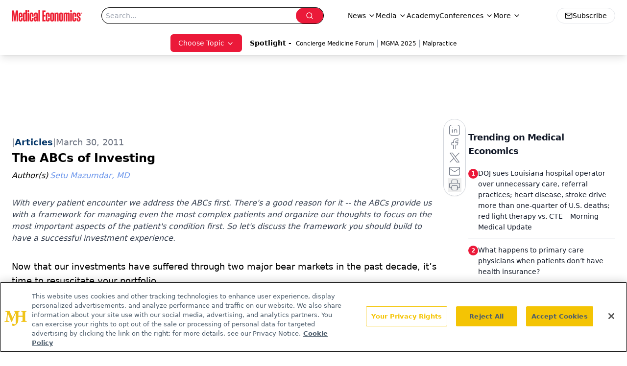

--- FILE ---
content_type: text/html; charset=utf-8
request_url: https://www.google.com/recaptcha/api2/aframe
body_size: 180
content:
<!DOCTYPE HTML><html><head><meta http-equiv="content-type" content="text/html; charset=UTF-8"></head><body><script nonce="NohnJjiLeJ8DLMEaYtCl0g">/** Anti-fraud and anti-abuse applications only. See google.com/recaptcha */ try{var clients={'sodar':'https://pagead2.googlesyndication.com/pagead/sodar?'};window.addEventListener("message",function(a){try{if(a.source===window.parent){var b=JSON.parse(a.data);var c=clients[b['id']];if(c){var d=document.createElement('img');d.src=c+b['params']+'&rc='+(localStorage.getItem("rc::a")?sessionStorage.getItem("rc::b"):"");window.document.body.appendChild(d);sessionStorage.setItem("rc::e",parseInt(sessionStorage.getItem("rc::e")||0)+1);localStorage.setItem("rc::h",'1769164866505');}}}catch(b){}});window.parent.postMessage("_grecaptcha_ready", "*");}catch(b){}</script></body></html>

--- FILE ---
content_type: application/javascript
request_url: https://www.lightboxcdn.com/vendor/4005018a-a61f-468f-b068-6a2fed001f93/lightbox/069b736a-1a60-4f66-9eac-8b8fd4556446/effects.js?cb=638924402431430000
body_size: 574
content:
window.DIGIOH_API.DIGIOH_LIGHTBOX_EFFECTS['069b736a-1a60-4f66-9eac-8b8fd4556446'] = 'N4WAUABBBEDuCWATA5gUwC4H10E8AOq0AXDPAHYA25hANOFHEugBbEQCsADAOx2QzNU8ZM3Rt2ATgAsfBvABmAJwCGAW0IlQ.[base64].uSqCUtiuJ0qc0DyNkm6xGQ3y0PSRhTCCGFYW-4FmIoeQ8poMGMKUrCkpRRhmNk5EwN2RisWxRFBFGUyAgxSAceiuTwPoCG0oqegPDAGysqh9pEOsQzwHiUw3gAXgAtOQeT-iir6tO0LD-iUZQkFI94AMz6cw.qCMBbBSE07RHPeRk0RwnD3o5eD3jZtRsGZEgWYE0BHAATC54gSBInkhT5WImdwHlBUcZnhSQkhRUleBmbFVJSAlnlSKlHCRQVOV2flQUrMM3x.OsPTwroBh-LYqB6UFBlVW8ZC1fV9L6D01gtW1.DBV5nU1fAdU.sh.XNQYw0MKF43dZNvUzU1JCDfN.BIYtWXLT101CrNm3-K1O0FQdq1HUEJ0QFt51QLtMB6EYNj.[base64].nnuaz7re55bcW8xVndl0TEfY63OXV604AtEAA__';
DIGIOH_API.BREAKPOINT_POINTER['069b736a-1a60-4f66-9eac-8b8fd4556446'] = {};


--- FILE ---
content_type: application/javascript
request_url: https://api.lightboxcdn.com/z9gd/43395/www.medicaleconomics.com/jsonp/z?cb=1769164852799&dre=l&callback=jQuery11240051636846512728596_1769164852782&_=1769164852783
body_size: 1206
content:
jQuery11240051636846512728596_1769164852782({"dre":"l","success":true,"response":"[base64].[base64].YHFcmQP74bE4RQMwHiGaAHK4a2-s1ut7SaVK-uvMXWvMQmKFo0m0uwMsmVAUDIAAlwpR0yOtENKBtCaJ7IFHxHHEAA9GXiBYDQBNftxVtRgxm.ImTCsahwVjcln-1jwwxd02wACqMSjxDAQ6MFBRS1bJlvvIGMWgYgE-RjWjqeqGpm86tAAEiAAC-LKoBAMRgDAYoSGKYqvDwiFAA___"});